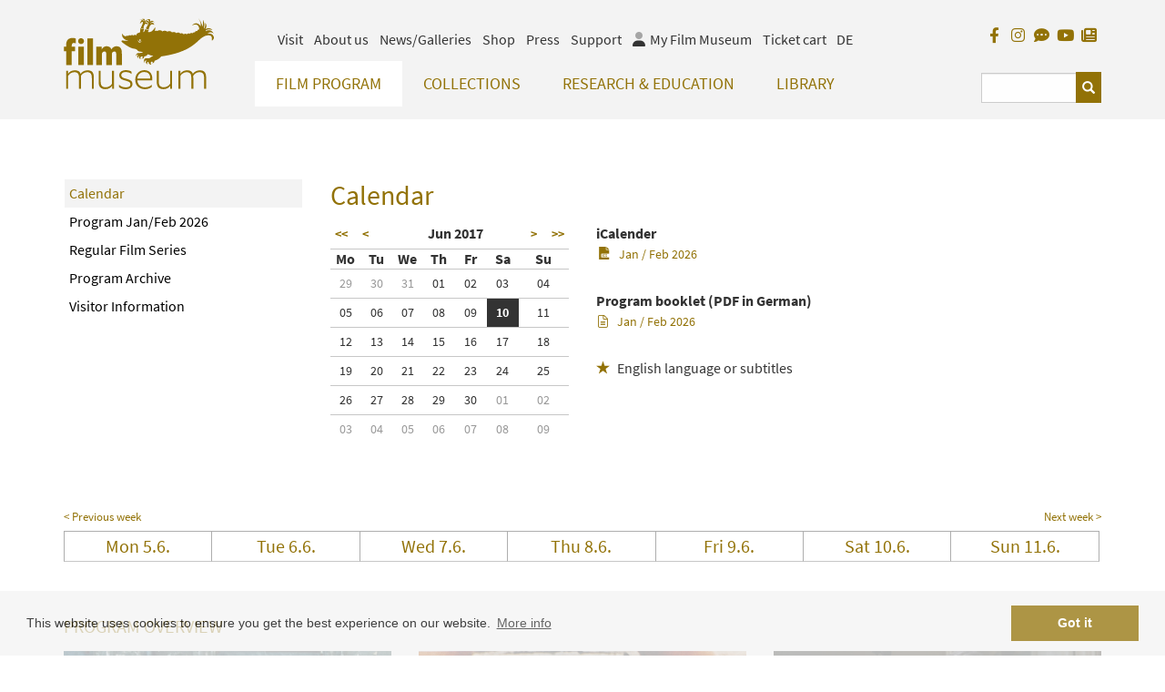

--- FILE ---
content_type: text/html;charset=UTF-8
request_url: https://www.filmmuseum.at/jart/prj3/filmmuseum/main.jart?rel=en&reserve-mode=active&content-id=1219068743267&seldate=2017-06-10&curdate=2017-06-10
body_size: 13988
content:
<!DOCTYPE html><html lang="en"><head><meta http-equiv="Content-Type" content="text/html; charset=UTF-8"><base href="https://www.filmmuseum.at/jart/prj3/filmmuseum/main.jart"><!-- Google tag (gtag.js) -->
<script async src="https://www.googletagmanager.com/gtag/js?id=G-6ZWRPBQEBM"></script>
<script>
  window.dataLayer = window.dataLayer || [];
  function gtag(){dataLayer.push(arguments);}
  gtag('js', new Date());

  gtag('config', 'G-6ZWRPBQEBM');
</script><meta name="viewport" content="width=device-width, initial-scale=1.0"><link href="main.css?v=144" rel="styleSheet" type="text/css"><title>Filmmuseum - Calendar</title><meta name="description" content=""><meta name="keywords" content=""><script type="text/javascript" src="indexes/main/packages/widget_html/widget_html.js"></script><meta property="og:title" content="Filmmuseum -  Calendar "><meta property="og:type" content="website"><meta content="summary" name="twitter:card"><meta content="Filmmuseum -  Calendar " name="twitter:title"><meta property="og:description" content="Current film program of the Austrian Film Museum"><meta content="Current film program of the Austrian Film Museum" name="twitter:description"><meta property="og:image" content="https://www.filmmuseum.at/jart/prj3/filmmuseum/resources/images/logo.png"><meta property="og:image:type" content="image/png"><meta content="https://www.filmmuseum.at/jart/prj3/filmmuseum/resources/images/logo.png" name="twitter:image"><script type="text/javascript" src="resources/jquery/jquery-1.10.2.min.js"></script><meta name="google-site-verification" content="UYX8oQndgwK6xDq51mFHl5WGzP2G7lsIRIUHA61IB60" /><link rel="apple-touch-icon" sizes="57x57" href="/jart/prj3/filmmuseum/resources/images/favicon2/apple-icon-57x57.png">
<link rel="apple-touch-icon" sizes="60x60" href="/jart/prj3/filmmuseum/resources/images/favicon2/apple-icon-60x60.png">
<link rel="apple-touch-icon" sizes="72x72" href="/jart/prj3/filmmuseum/resources/images/favicon2/apple-icon-72x72.png">
<link rel="apple-touch-icon" sizes="76x76" href="/jart/prj3/filmmuseum/resources/images/favicon2/apple-icon-76x76.png">
<link rel="apple-touch-icon" sizes="114x114" href="/jart/prj3/filmmuseum/resources/images/favicon2/apple-icon-114x114.png">
<link rel="apple-touch-icon" sizes="120x120" href="/jart/prj3/filmmuseum/resources/images/favicon2/apple-icon-120x120.png">
<link rel="apple-touch-icon" sizes="144x144" href="/jart/prj3/filmmuseum/resources/images/favicon2/apple-icon-144x144.png">
<link rel="apple-touch-icon" sizes="152x152" href="/jart/prj3/filmmuseum/resources/images/favicon2/apple-icon-152x152.png">
<link rel="apple-touch-icon" sizes="180x180" href="/jart/prj3/filmmuseum/resources/images/favicon2/apple-icon-180x180.png">
<link rel="icon" type="image/png" sizes="192x192"  href="/jart/prj3/filmmuseum/resources/images/favicon2/android-icon-192x192.png">
<link rel="icon" type="image/png" sizes="32x32" href="/jart/prj3/filmmuseum/resources/images/favicon2/favicon-32x32.png">
<link rel="icon" type="image/png" sizes="96x96" href="/jart/prj3/filmmuseum/resources/images/favicon2/favicon-96x96.png">
<link rel="icon" type="image/png" sizes="16x16" href="/jart/prj3/filmmuseum/resources/images/favicon2/favicon-16x16.png">
<link rel="manifest" href="/jart/prj3/filmmuseum/resources/images/favicon2/manifest.json">
<meta name="msapplication-TileColor" content="#ffffff">
<meta name="msapplication-TileImage" content="/jart/prj3/filmmuseum/resources/images/favicon2/ms-icon-144x144.png">
<meta name="theme-color" content="#ffffff">
<meta name="msvalidate.01" content="BFEBAE779FDBAF4BC1DD354861FBB140" /></head><body data-rel="en" data-reserve-mode="active" data-content-id="1219068743267" data-j-project="filmmuseum" data-j-index="main" class="no-blobedit en active no-js content-id-1219068743267 "><div class="main-wrapper"><header><div class="container" id="skiplinks-container"><div class="row"><div class="col-12"><nav aria-label="Seitenbereiche"><ul id="skiplinks"><li><a class="sr-only sr-only-focusable" accesskey="1" href="#main"><span class="skiplink-text">Zum Inhalt<span class="sr-only" lang="en">Accesskey [1]</span></span></a></li><li><a class="sr-only sr-only-focusable" accesskey="2" href="#main-menu"><span class="skiplink-text">Zum Hauptmenü<span class="sr-only" lang="en">Accesskey [2]</span></span></a></li><li><a class="sr-only sr-only-focusable" accesskey="3" href="#meta-nav"><span class="skiplink-text">Zur Servicenavigation<span class="sr-only" lang="en">Accesskey [3]</span></span></a></li><li><a class="sr-only sr-only-focusable" accesskey="4" href="#search_box"><span class="skiplink-text">Zum Suche<span class="sr-only" lang="en">Accesskey [4]</span></span></a></li></ul></nav></div></div></div><div class="row" id="header"><div class="col-sm-12"><div class="container"><div class="row"><div class="col-sm-12 "><div class="row"><div class="col-sm-2 col-xs-4"><a class="logo" title="Filmmuseum Logo" href="/en"><div class="logo-sv"><svg version="1.1" id="logo" alt="Filmmuseum Logo" xmlns="http://www.w3.org/2000/svg " xmlns:xlink="http://www.w3.org/1999/xlink " x="0px"

y="0px" viewBox="0 0 1127.2 534.7" style="enable-background:new 0 0 1127.2 534.7;" xml:space="preserve">

<path class="st0" d="M29.2,163.2c-6.3,7.4-11,19.8-11,39.4v11.6H2.5v34.4h15.7v103.9h42.2V248.6h25.3v-34.4H60.4v-8

c0-6.6,0.8-11.3,3.6-14.9c2.5-3.3,7.4-5.2,12.9-5.2c3.9,0,8.3,0.8,12.1,3.3h1.1V153c-6.1-3.3-14.9-4.4-22.3-4.4

C48.8,148.6,37.2,154.4,29.2,163.2z"/>

<path class="st0" d="M130.1,194.4c12.4,0,22-8.3,22-21.8c0-15.6-12.1-22-22-22c-9.9,0-21.8,6.5-21.8,22

C108.4,186.3,118.6,194.4,130.1,194.4z"/>

<rect x="109.5" y="214.2" class="st0" width="41.9" height="138.3"/>

<path class="st0" d="M177.7,352.5V151.9h42.2v200.6H177.7z"/>

<path class="st0" d="M244.4,352.5V214.2h41.1v21.2c6.6-15.7,20.7-24.5,36.4-24.5c19,0,31.1,9.4,35.8,24.5

c7.7-15.2,21.8-24.5,38.8-24.5c21.8,0,33.9,11.6,37.7,29.5c1.9,8,2.2,16.8,2.2,30v82.1h-42.2v-75.8c0-7.2-0.3-14.1-1.4-17.4

c-2.2-6.1-5.8-8.5-12.1-8.5c-8.8,0-15.7,5.2-19.3,14.6c0.3,3,0.3,7.7,0.3,9.9v77.1h-42.2v-75.8c0-7.2-0.3-14.1-1.4-17.4

c-2.2-6.1-6.3-8.5-12.7-8.5c-8.8,0-15.4,5.8-19,15.7v86H244.4z"/>

<path class="st0" d="M18.2,530.9V395.3h14.9v23.1c8.8-14.6,26.4-26.4,51-26.4c24.2,0,38,10.2,42.4,27.3

c9.1-14.1,27.3-27.3,53.4-27.3c24.8,0,38.8,11.3,43.3,29.2c2.2,8,2.8,17.1,2.8,30.3v79.3h-14.9v-77.7c0-14.3-2.2-25.9-4.7-30.9

c-4.4-8.8-12.7-16-30.3-16c-20.4,0-39.4,12.9-46.8,28.1c0.6,3.9,0.6,12.1,0.6,17.4v79.1h-14.9v-77.7c0-14.3-1.9-25.6-4.4-30.6

c-4.4-9.1-12.9-16.3-30.6-16.3c-20.4,0-39.1,12.9-46.8,28.1v96.4H18.2z"/>

<path class="st0" d="M363.1,530.9v-21.8c-9.1,13.8-25.9,25.1-51.2,25.1c-25.9,0-41.9-11.3-46.6-29.2c-1.9-7.7-3-18.2-3-31.4v-78.2

h14.9v76.6c0,14.3,1.9,26.2,5,31.7c4.4,8.8,14.9,16.3,33.1,16.3c20.4,0,38.8-12.4,47.1-26.7v-97.8h14.9v135.6H363.1z"/>

<path class="st0" d="M414.7,500.6h1.1c10.7,12.9,31.1,19.8,48.8,19.8c28.4,0,35.8-11.3,35.8-24c0-11.8-6.6-17.9-28.9-24.5l-25.1-7.2

c-20.9-6.1-29.5-19-29.5-35.3c0-23.4,19.6-38.3,51.8-38.3c15.4,0,33.9,5.2,40.8,12.1v16.8h-1.1c-9.4-9.6-26.7-14.9-40.8-14.9

c-25.3,0-35.3,10.2-35.3,23.1c0,12.7,8,19.3,23.4,23.7l26.4,7.7c22,6.3,33.9,16.3,33.9,35.3c0,21.2-14.9,39.7-52.1,39.7

c-17.9,0-38.8-6.1-49.3-16.3V500.6z"/>

<path class="st0" d="M609.4,534.4c-44.6,0-72.5-28.9-72.5-70.8c0-46.8,33.9-72.5,67.8-72.5c38,0,59.8,23.7,60.1,63.1

c0,4.1,0,8.8-0.8,13.8H552.7c1.4,29.2,22,52.3,57.9,52.3c17.4,0,36.4-5.8,49.3-18.5h1.1v15.7C650.2,527.8,628.2,534.4,609.4,534.4z

M649.4,451.8c0-27.6-14.1-46.8-46.6-46.8c-20.7,0-47.7,14.9-50.1,49.6h96.7V451.8z"/>

<path class="st0" d="M799.3,530.9v-21.8c-9.1,13.8-25.9,25.1-51.2,25.1c-25.9,0-41.9-11.3-46.6-29.2c-1.9-7.7-3-18.2-3-31.4v-78.2

h14.9v76.6c0,14.3,1.9,26.2,5,31.7c4.4,8.8,14.9,16.3,33.1,16.3c20.4,0,38.8-12.4,47.1-26.7v-97.8h14.9v135.6H799.3z"/>

<path class="st0" d="M861,530.9V395.3h14.9v23.1c8.8-14.6,26.4-26.4,51-26.4c24.2,0,38,10.2,42.4,27.3c9.1-14.1,27.3-27.3,53.4-27.3

c24.8,0,38.8,11.3,43.3,29.2c2.2,8,2.8,17.1,2.8,30.3v79.3h-14.9v-77.7c0-14.3-2.2-25.9-4.7-30.9c-4.4-8.8-12.7-16-30.3-16

c-20.4,0-39.4,12.9-46.8,28.1c0.6,3.9,0.6,12.1,0.6,17.4v79.1h-14.9v-77.7c0-14.3-1.9-25.6-4.4-30.6c-4.4-9.1-12.9-16.3-30.6-16.3

c-20.4,0-39.1,12.9-46.8,28.1v96.4H861z"/>

<g>

<g>

<path class="zoephius" d="M595.3,10.4c8.3,6,4.3,15.4,4.3,15.4s0.7-11.6-10-11.9c-10.7-0.3-18.9,30.4-18.9,30.4s15.4-19.1,21.8-17.5

c8.8,6.9-13.2,41.6-13.3,44.5c2.8,10.3,20,8.1,22.9,5.4c0,0-2.7-3-2.8-8c-0.2-9.5,9.4-24.5,13.4-25.9c12.7-5.3,15.4,7.8,15.4,7.8

s3.3-10.8-1.6-16c-9.3-8-14.5-0.3-14.5-0.3s-2-14.5,22.1-19.1c2.8-0.5-15.9-1.3-21.1,2.3c-6.1,4.1-8.4,8.7-8.8,9.7

c0.8-2,7.1-17.4-0.1-21.8c-7.7-4.7-40.3,9.2-40.3,9.2S587.5,5.5,595.3,10.4z"/>

<path class="zoephius" d="M636.2,14c7.3,5.9,1.5,17.7,1.5,17.7s0.7-9.1-7.1-11.2c-12-2.9-14.8,7.8-14.8,7.8s10-2.7,14.2,2.7

c4.2,5.4,4.1,11.8,3.1,16.7c-0.9,4.9-15.9,25.7-15.6,27.1c6.4,16,22.7,8.4,22.7,8.4s-2.9,0,0.4-10c1-2.4,9.2-24.7,18.5-27.3

c9.4-2.6,20.8,4.2,20.8,4.2s-4-14.6-12.8-16.1c-8.6-1.5-17.1,7.2-17.1,7.2s-1-7.1,13.9-12.4c9.6-3.4,15.5,1.6,18,4.4

c-3.5-4.6-13.4-16.1-22.2-13.7c-8,2.2-11.3,8.5-12.5,11.7c1.4-4.8,4.5-17.4-0.5-22.9c-6.3-6.9-31.6,5.8-31.6,5.8

S629.8,8.3,636.2,14z"/>

</g>

<path class="zoephius" d="M1126,139.2c-7.1-21.4-26.2-25.7-46.9-23.9c1.5-3.9,26.7-19.1,46.5,1.6c-11.8-27.6-34.2-28.2-48-24.6

c-8.3,2.2-12.4,6-12.4,6s-0.7-12.6,21.5-13.7c22.2-1.1,29.8,6.3,29.8,6.3s-5-15.1-28.1-15.4c-14.5-0.2-22.7,4.8-26.8,8.6

c3.2-4.2,7.8-11.5,9.4-20.6c2.6-21.1-10.2-27-10.2-27s2.7,13.1,0.1,25.2c-1.8,8.3-9.2,19.4-9.2,19.4s4.2-26.2,3.4-35.1

c-1.2-17.6-9.7-33.4-9.7-33.4s0.1,21.2,0,28c-0.1,6.8-2.8,24-2.8,24s-5.2-17.5-11.5-31.6C1025.1,18.8,1011,0,1011,0

s14.4,24,17,38.7c1.1,10.6,1.3,15.7,0.7,23.7c-6.3-11.4-16.9-22.5-30.8-23.8c-25.2-2.2-35.1,17.9-35.1,17.9s12.1-12.6,35.1-7.4

c12.6,2.9,16.6,14.9,18.9,28.2c0.5,3.1,0.3,7.3,0.3,7.3l0,0c-6.7-0.3-16.3,4.7-13,12.8c-0.2-0.2-0.5-0.3-0.7-0.5

c-5.6-3.3-20.4,2.2-17,9.8c-4.8-3-17.7,0.2-17.5,7.1c-4.3-4.6-21.6-4-22,4.8l0,0c-0.1-0.2-0.1-0.3-0.2-0.5c-2.6-6.4-20.7-2.5-23,3

c-0.1,0.3-0.1,0.5-0.1,0.8c-4.1-5.9-15.5-8.2-22.8-0.1l0,0c-4-6.2-16.2-12.9-26.1-5.1c0-0.1,0-0.2,0-0.3c-0.7-7.8-23.8-12.2-29.2-3

c0-0.1,0-0.1,0-0.2c-0.6-7.1-22.9-12.5-32.5-6.4c-9.9-12.5-27.8-12.4-34.2-4.8l-0.4-0.1l-0.2,0c-10.1-9.7-30.6-9.6-37.6-2.3

c-9.2-11.7-30-11-37.4-3.5c-2.2-0.8-5-1.7-7.6-1.8c-4.7-0.1-5.8,2.4-12.8-1.1c5.5-11.9,6.1-19.8,3.9-23.1

c-1.5-2.2-9.9,15.9-24.6,27c-14.7,11.1-31.6,7.9-30,5.4c4.7-7.7,8.1-16,6.2-15.3c-8.7,3.4-24.1-0.8-23-9.6c0,0-12.2,25.2-13.6,26

c-2.1,1.2-3,0.6-3.7-0.1c-3-3.2,7.2-19.4,3.9-24c-19.9,8.8-24.7-7.1-25.5-5c-0.8,2.1-3,30.9-4.8,32.6c-2.6,2.5-17,3.9-22.2,9.8

c-5.2,5.9-3.3,13-3.3,13l0,0.2l0,0c-0.1-0.2-0.1-0.4-0.3-0.6c-4.2-6.7-19.3-6-21,2.5c0,0.1,0,0.2,0,0.4l-0.2,0

c-2.6-8-17.3-8.3-20.3-1.3c-4.8-6.2-18.2-2.9-19.3,2.7c0,0.1,0,0.2,0,0.3l-0.5,0c-4.6-3.4-11.1-4-16.8,1.7c-1,0.1-8.8,0.5-16.4-4.5

c-4-2.7-12.6-16.4-12.6-16.4c-0.5,0-2.9,17.7,4.4,28.8c15.1,22.9,43.7,27.1,43.9,27.8c0,0-34.4-1.9-40.2-3.6

c-9.7-2.8-13.3,1.9-13.1,7.1c0.2,3.8,9.5,9.5,20.5,17.9c23,17.5,53.5,33.8,68.4,35.5c35.8,4.3,28,18.2,41.8,21.5

c9.1,2.2,20.6,4.3,30.3,3c0.2,0,0.4,0,0.6,0c-1.7,2.6-4.6,5.4-9.2,6.6c-14.9,3.8-21.1,1.7-28.8,3.3c-16.3,3.2-16.2,25.2-16.2,25.2

s4.4-18.3,20.5-14c-16.8,7.6-10.3,17.5-4.2,30.7c0,0-6.2-13.5,10.8-21.7c0,0-6.5,10-1.1,17.8c6,8.7,11.2,7.3,11.2,7.3

s-9-14.6,6.3-20.4c2.1-0.7,8-0.9,8.5,5.5c0.5,7.2-9.4,9.1-9.4,9.1s8,4,15.4-0.3c4-2.4,4.2-8,3.5-12.7c8.3-3.5,8.5-3.5,13.7-5.1

c9.6-2.9,12.6-9.5,15.6-13.2c17.8,8.8,24.3,10.3,39.7,10.8c0.1,0,0.2,0,0.3,0c-6.6,4.5-15.8,10.7-21.8,14.9

c-12.2,8.5-24.6,3-34,4.7c-25.8,9.1-8.2,35-8.2,35s-4.3-22.6,15.7-17.8c0.2,0,0.4,0.1,0.5,0.1c-3.3,2.1-7.7,6-7.9,12.2

c-0.4,11.9,19.5,22.3,14.9,19.2c-6.3-4.4-9.6-21.4,5.9-22c-1.7,21.9,21.7,21.8,21.7,21.8s-8.9-8.1-4.3-17.6c2.7-5.7,6.7-5.9,9-5.7

c9,1.8,3.4,12.5,1.2,14.1c0,0,16.9-3.8,17-19.1c14.5-7.7,26.2-11.1,38.6-21.4c6-4.9,9-9.4,11.3-12.5

c228.9-32,267.7-118.8,311.2-144.3c16.6-9.7,33.3-18.7,58-12.3c17.4,4.5,10.1,38.9,10.2,38.9c0.4,0,0.8-0.2,1.1-0.7

C1126.3,161,1129.3,148.2,1126,139.2z M573,158.9c3.4,0.1,6,2.9,5.9,6.3c-0.1,3.4-2.9,6-6.3,5.9c-3.4-0.1-6-2.9-5.9-6.3

C566.8,161.4,569.6,158.8,573,158.9z M566,182.4c-11.1-4.1-7.1-22.3-7.1-22.3s0.9,14.8,9.5,16.7c8.7,1.9,17.9-6,17.9-6

S577.9,186.7,566,182.4z"/>

</g>

</svg></div></a></div><div class="mobile-helper-navigation"><div class="col-md-10 col-sm-12 col-xs-12 d-flex flex-column"><div class="row order-2"><div class="col-md-10 col-sm-9 col-xs-12"><nav id="main-menu" aria-label="Hauptnavigation"><div class="main-nav"><div id="DBC-00100100199"><!--
RT GEN FOR Auto Content/top navigation.xml
--><div class="navbar navbar-inverse"><div class="navbar-header"><button type="button" class="navbar-toggle" data-toggle="collapse" data-target=".navbar-collapse"><span class="icon-bar"></span><span class="icon-bar"></span><span class="icon-bar"></span><span class="sr-only">Navbar Toggle</span></button></div><div class="collapse navbar-collapse"><ul class="nav navbar-nav"><li class="dropdown active"><a class="dropdown-toggle" href="/en/film_program" data-toggle="dropdown">Film Program<span class="visible-xs caret navbar-toggle sub-arrow"></span></a><ul class="dropdown-menu"><li class="active"><a href="/en/film_program/calendar">Calendar</a></li><li><a href="/en/film_program/jan_feb_2026">Program Jan/Feb 2026</a></li><li><a href="/en/research__education/education/regular_film_series">Regular Film Series</a></li><li><a href="/en/film_program/program_archive">Program Archive</a></li><li><a href="/en/film_program/visitor_information">Visitor Information</a></li></ul></li><li class="dropdown"><a class="dropdown-toggle" href="/en/collections" data-toggle="dropdown">Collections<span class="visible-xs caret navbar-toggle sub-arrow"></span></a><ul class="dropdown-menu"><li><a href="/en/collections/film_collection">Film Collection</a></li><li><a href="/en/collections/film_online">Film ONLINE</a></li><li><a href="/en/collections/film_related_collection">Film-Related Collection</a></li><li><a href="/en/collections/collections_online">Collections ONLINE</a></li><li><a href="/en/collections/filmmuseum_lab">Filmmuseum LAB</a></li></ul></li><li class="dropdown"><a class="dropdown-toggle" href="/en/_research__education" data-toggle="dropdown">Research & Education<span class="visible-xs caret navbar-toggle sub-arrow"></span></a><ul class="dropdown-menu"><li><a href="/en/research__education/research">Research</a></li><li><a href="/en/research__education/education">Education</a></li><li><a href="/en/research__education/on_location">On Location</a></li></ul></li><li class="dropdown"><a class="dropdown-toggle" href="/en/collections/library" data-toggle="dropdown">Library<span class="visible-xs caret navbar-toggle sub-arrow"></span></a><ul class="dropdown-menu"><li><a href="/en/library">Library</a></li><li><a href="/en/library/online_search">Online Search</a></li><li><a href="/en/library/amos_vogel_library">Amos Vogel Library</a></li><li><a href="/en/library/periodicals_collection">Periodicals Collection</a></li><li><a href="/en/publications">Publications</a></li><li><a href="/en/library/reading_recommendations">Reading Recommendations</a></li><li><a href="/en/library/reading_room_guests">Reading Room Guests</a></li></ul></li><div class="visible-xs"><div class="metanav nav"><li class="dropdown metanav-item"><a class="dropdown-toggle" href="/en/tickets__reservation" data-toggle="dropdown">Visit<span class="visible-xs caret navbar-toggle sub-arrow"></span></a><ul class="dropdown-menu"><li><a href="/en/visit/location_opening">Location / Opening Hours</a></li><li><a href="/en/visit/tickets_membership">Tickets / Membership</a></li><li><a href="/en/faq">Online Ticketing FAQ</a></li><li><a href="/en/visit/barrier_free_visit">Barrier-free Visit</a></li><li><a href="/en/visit/filmbar">Filmbar</a></li></ul></li><li class="dropdown metanav-item"><a class="dropdown-toggle" href="/en/about_us" data-toggle="dropdown">About us<span class="visible-xs caret navbar-toggle sub-arrow"></span></a><ul class="dropdown-menu"><li><a href="/en/about/association">Association</a></li><li><a href="/en/about_us/mission_statement">Mission Statement</a></li><li><a href="/en/about_us/guiding_principles">Guiding Principles</a></li><li><a href="/en/about_us/staff">Staff</a></li><li><a href="/en/about_us/the_invisible_cinema">The Invisible Cinema</a></li><li><a href="/en/about_us/sustainability">Sustainability</a></li><li><a href="/en/about_us/annual_report">Annual Report</a></li><li><a href="/en/about_us/history">History</a></li><li><a href="/en/about_us/zyphius">Zyphius</a></li></ul></li><li class="dropdown metanav-item"><a class="dropdown-toggle" href="/en/galleries" data-toggle="dropdown">News/Galleries<span class="visible-xs caret navbar-toggle sub-arrow"></span></a><ul class="dropdown-menu"><li><a href="/en/galleries/our_guests">Photos of Our Guests</a></li><li><a href="/en/galleries/guest_book">Guest Book</a></li><li><a href="/en/newsgalleries/trailer">Trailer</a></li><li><a href="/en/newsgalleries/jobs">Jobs</a></li></ul></li><li><a href="/en/shop">Shop</a></li><li><a href="/en/press">Press</a></li><li class="dropdown metanav-item"><a class="dropdown-toggle" href="/en/partners" data-toggle="dropdown">Support<span class="visible-xs caret navbar-toggle sub-arrow"></span></a><ul class="dropdown-menu"><li><a href="/en/support/support_us">Support us</a></li><li><a href="/en/support/our_partners">Our Partners</a></li></ul></li><li class="hidden-xs release-switch"><a href="/kinoprogramm/spielplan" aria-label="deutsch">DE</a></li></div></div></ul></div></div><!--
/RT GEN FOR Auto Content/top navigation.xml
--></div></div></nav></div><div class="col-md-2 col-sm-3 col-xs-12"><div id="search_box"><form action="#" method="GET"><fieldset><legend></legend><input type="hidden" value="en" name="rel"><input type="hidden" name="reserve-mode" value="active"><input type="hidden" name="content-id" value="1219068743813"><input value="yes" name="q-s-mode" type="hidden"><input type="hidden" name="block-size" value="3"><div class="input-group"><input name="search" id="search" type="text" placeholder="" class="form-control" aria-label="Suchbegriff eingeben"><span class="input-group-btn"><button type="submit" class="btn btn-default glyphicon glyphicon-search"><span class="sr-only">Suchen</span></button></span></div></fieldset></form></div></div></div><div class="row order-1"><div class="col-md-10 col-sm-9 hidden-xs"><div id="meta-nav"><!--Meta NAV--><nav aria-label="Metanavigation"><ul class="nav navbar-nav"><li class="dropdown"><a class="dropdown-toggle" href="/en/tickets__reservation" data-toggle="dropdown">Visit</a><ul class="dropdown-menu"><li><a href="/en/visit/location_opening">Location / Opening Hours</a></li><li><a href="/en/visit/tickets_membership">Tickets / Membership</a></li><li><a href="/en/faq">Online Ticketing FAQ</a></li><li><a href="/en/visit/barrier_free_visit">Barrier-free Visit</a></li><li><a href="/en/visit/filmbar">Filmbar</a></li></ul></li><li class="dropdown"><a class="dropdown-toggle" href="/en/about_us" data-toggle="dropdown">About us</a><ul class="dropdown-menu"><li><a href="/en/about/association">Association</a></li><li><a href="/en/about_us/mission_statement">Mission Statement</a></li><li><a href="/en/about_us/guiding_principles">Guiding Principles</a></li><li><a href="/en/about_us/staff">Staff</a></li><li><a href="/en/about_us/the_invisible_cinema">The Invisible Cinema</a></li><li><a href="/en/about_us/sustainability">Sustainability</a></li><li><a href="/en/about_us/annual_report">Annual Report</a></li><li><a href="/en/about_us/history">History</a></li><li><a href="/en/about_us/zyphius">Zyphius</a></li></ul></li><li class="dropdown"><a class="dropdown-toggle" href="/en/galleries" data-toggle="dropdown">News/Galleries</a><ul class="dropdown-menu"><li><a href="/en/galleries/our_guests">Photos of Our Guests</a></li><li><a href="/en/galleries/guest_book">Guest Book</a></li><li><a href="/en/newsgalleries/trailer">Trailer</a></li><li><a href="/en/newsgalleries/jobs">Jobs</a></li></ul></li><li><a href="/en/shop">Shop</a></li><li><a href="/en/press">Press</a></li><li class="dropdown"><a class="dropdown-toggle" href="/en/partners" data-toggle="dropdown">Support</a><ul class="dropdown-menu"><li><a href="/en/support/support_us">Support us</a></li><li><a href="/en/support/our_partners">Our Partners</a></li></ul></li><li class="nav-meinfilmmuseum"><a href="/jart/prj3/filmmuseum/main.jart?rel=en&amp;reserve-mode=active&amp;content-id=1632102629383"><span class="icon fad fa-user"></span><span class="icon-label-for">My Film Museum</span></a></li><li class="nav-ticketkorb"><a href="/jart/prj3/filmmuseum/main.jart?rel=en&amp;reserve-mode=active&amp;content-id=1219068743274">Ticket cart</a></li><li class="release-switch"><a href="/kinoprogramm/spielplan" aria-label="deutsch">DE</a></li></ul></nav></div></div><div class="col-md-2 col-sm-3"><div class="facebook-logo right"><li class="visible-xs mobil release-switch"><a href="/kinoprogramm/spielplan" aria-label="deutsch">DE</a></li><a href="https://www.facebook.com/austrianfilmmuseum/?fref=ts" target="_blank" class="so-link fb-link" title="Facebook"><span class="fab fa-facebook-f" aria-hidden="true"></span></a><a href="https://www.instagram.com/austrianfilmmuseum/" target="_blank" class="so-link i-link" title="Instagram"><span class="fab fa-instagram" aria-hidden="true"></span></a><a href="http://blog.filmmuseum.at/" target="_blank" class="so-link blog-link" title="Blog"><span class="fas fa-comment-dots" aria-hidden="true"></span></a><a href="https://www.youtube.com/channel/UCUnttqlKUBk3sflE6XNTr-w" target="_blank" class="so-link tw-link" title="YouTube"><span class="fab fa-youtube" aria-hidden="true"></span></a><a href="https://www.filmmuseum.at/en/newsgalleries/newsletter/subscribe_newsletter" target="_blank" class="so-link newsletter-link" title="Newsletter"><span class="fas fa-newspaper" aria-hidden="true"></span></a></div></div></div></div></div></div></div></div></div></div></div></header><main><div class="row" id="main"><div class="col-sm-12"><div class="header-box"><div class="container"></div></div><div class=" page-wrapper"><main class="basecontent"><div class="container"><div class="row"><div class="col-lg-9 col-lg-push-3" id="maincontent" tabindex="-1"><div class="row   hidden-xs hidden-sm invisible-mobile visible-xs visible-sm invisible-desktop"><div class="col-md-12  contentblock  " style=""><div class=" content"><div class="text-content"><strong class="avtext"><span class="avtext">The Film Museum is closed on January 12 and 13, 2026.</span></strong></div></div></div></div></div><div class="col-lg-3 col-lg-pull-9 hidden-xs hidden-sm hidden-md"><nav id="sub-nav" class="hidden-xs standard-sub-nav"><div id="sub-menu"><nav class="navbar" aria-label="Subnavigation"><div class="hidden-sx"><ul class="navx"><li class="active open"><div class="arrow-down"></div><ul class="second-level"><li class="active"><a href="/en/film_program/calendar">Calendar</a></li><li><a href="/en/film_program/jan_feb_2026">Program Jan/Feb 2026</a></li><li><a href="/en/research__education/education/regular_film_series">Regular Film Series</a></li><li><a href="/en/film_program/program_archive">Program Archive</a></li><li><a href="/en/film_program/visitor_information">Visitor Information</a></li></ul></li></ul></div></nav></div></nav></div><div class="col-xs-12"><div class="full-width"><div class="row    "><div class="col-md-12  contentblock  " style=""><div class=" content"><div xmlns:jf="jart-functions" id="kalender"><div class="row"><div class="col-12 col-lg-3"></div><div class="col-12 col-lg-9"><h1>Calendar</h1></div></div><div class="row"><div class="col-sm-12 col-lg-3"></div><div class="col-xs-12 col-sm-6 col-md-4 col-lg-3"><div class="picker"><div style="padding: 0px; margin-bottom: 15px;" class="kalender_picker"><table cellpadding="3" cellspacing="0" border="0" style="border-collapse: collapse;"><tr class="monats-filter"><td colspan="2"><a href="/jart/prj3/filmmuseum/main.jart?rel=en&amp;reserve-mode=active&amp;content-id=1219068743267&amp;seldate=2016-06-01&amp;curdate=2016-06-01&amp;passval=&amp;tloc=en">&lt;&lt;</a>&nbsp;&nbsp;<a href="/jart/prj3/filmmuseum/main.jart?rel=en&amp;reserve-mode=active&amp;content-id=1219068743267&amp;seldate=2017-05-01&amp;curdate=2017-05-01&amp;passval=&amp;tloc=en"><b>&lt;</b></a></td><td colspan="4" style="text-align:center;"><span style="white-space:nowrap;"> Jun 2017</span></td><td style="text-align: right;"><a href="/jart/prj3/filmmuseum/main.jart?rel=en&amp;reserve-mode=active&amp;content-id=1219068743267&amp;seldate=2017-07-01&amp;curdate=2017-07-01&amp;passval=&amp;tloc=en"><b>&gt;</b></a>&nbsp;&nbsp;<a href="/jart/prj3/filmmuseum/main.jart?rel=en&amp;reserve-mode=active&amp;content-id=1219068743267&amp;seldate=2018-06-01&amp;curdate=2018-06-01&amp;passval=&amp;tloc=en">&gt;&gt;</a></td></tr><tr style=""><td width="22" align="center" class="cc" style="font-weight:bold">Mo</td><td width="22" align="center" class="cc" style="font-weight:bold">Tu</td><td width="22" align="center" class="cc" style="font-weight:bold">We</td><td width="22" align="center" class="cc" style="font-weight:bold">Th</td><td width="22" align="center" class="cc" style="font-weight:bold">Fr</td><td width="22" align="center" class="cc" style="font-weight:bold">Sa</td><td width="22" align="center" class="cc" style="font-weight:bold">Su</td></tr><tr><td align="center" class="cc" style=""><a href="/jart/prj3/filmmuseum/main.jart?rel=en&amp;reserve-mode=active&amp;content-id=1219068743267&amp;seldate=2017-05-29&amp;curdate=2017-05-29#2017-05-29" style="color: #999999; text-decoration:  none;font-size: 9px; display: block;">29</a></td><td align="center" class="cc" style=""><a href="/jart/prj3/filmmuseum/main.jart?rel=en&amp;reserve-mode=active&amp;content-id=1219068743267&amp;seldate=2017-05-30&amp;curdate=2017-05-30#2017-05-30" style="color: #999999; text-decoration:  none;font-size: 9px; display: block;">30</a></td><td align="center" class="cc" style=""><a href="/jart/prj3/filmmuseum/main.jart?rel=en&amp;reserve-mode=active&amp;content-id=1219068743267&amp;seldate=2017-05-31&amp;curdate=2017-05-31#2017-05-31" style="color: #999999; text-decoration:  none;font-size: 9px; display: block;">31</a></td><td align="center" class="cc" style=""><a href="/jart/prj3/filmmuseum/main.jart?rel=en&amp;reserve-mode=active&amp;content-id=1219068743267&amp;seldate=2017-06-01&amp;curdate=2017-06-01#2017-06-01" style="color: #999999; text-decoration:  none;font-size: 9px; display: block;color: #333333;">01</a></td><td align="center" class="cc" style=""><a href="/jart/prj3/filmmuseum/main.jart?rel=en&amp;reserve-mode=active&amp;content-id=1219068743267&amp;seldate=2017-06-02&amp;curdate=2017-06-02#2017-06-02" style="color: #999999; text-decoration:  none;font-size: 9px; display: block;color: #333333;">02</a></td><td align="center" class="cc" style=""><a href="/jart/prj3/filmmuseum/main.jart?rel=en&amp;reserve-mode=active&amp;content-id=1219068743267&amp;seldate=2017-06-03&amp;curdate=2017-06-03#2017-06-03" style="color: #999999; text-decoration:  none;font-size: 9px; display: block;color: #333333;">03</a></td><td align="center" class="cc" style=""><a href="/jart/prj3/filmmuseum/main.jart?rel=en&amp;reserve-mode=active&amp;content-id=1219068743267&amp;seldate=2017-06-04&amp;curdate=2017-06-04#2017-06-04" style="color: #999999; text-decoration:  none;font-size: 9px; display: block;color: #333333;">04</a></td></tr><tr><td align="center" class="cc" style="background-color: #ffffff;"><a href="/jart/prj3/filmmuseum/main.jart?rel=en&amp;reserve-mode=active&amp;content-id=1219068743267&amp;seldate=2017-06-05&amp;curdate=2017-06-05#2017-06-05" style="color: #999999; text-decoration:  none;font-size: 9px; display: block;color: #333333;">05</a></td><td align="center" class="cc" style="background-color: #ffffff;"><a href="/jart/prj3/filmmuseum/main.jart?rel=en&amp;reserve-mode=active&amp;content-id=1219068743267&amp;seldate=2017-06-06&amp;curdate=2017-06-06#2017-06-06" style="color: #999999; text-decoration:  none;font-size: 9px; display: block;color: #333333;">06</a></td><td align="center" class="cc" style="background-color: #ffffff;"><a href="/jart/prj3/filmmuseum/main.jart?rel=en&amp;reserve-mode=active&amp;content-id=1219068743267&amp;seldate=2017-06-07&amp;curdate=2017-06-07#2017-06-07" style="color: #999999; text-decoration:  none;font-size: 9px; display: block;color: #333333;">07</a></td><td align="center" class="cc" style="background-color: #ffffff;"><a href="/jart/prj3/filmmuseum/main.jart?rel=en&amp;reserve-mode=active&amp;content-id=1219068743267&amp;seldate=2017-06-08&amp;curdate=2017-06-08#2017-06-08" style="color: #999999; text-decoration:  none;font-size: 9px; display: block;color: #333333;">08</a></td><td align="center" class="cc" style="background-color: #ffffff;"><a href="/jart/prj3/filmmuseum/main.jart?rel=en&amp;reserve-mode=active&amp;content-id=1219068743267&amp;seldate=2017-06-09&amp;curdate=2017-06-09#2017-06-09" style="color: #999999; text-decoration:  none;font-size: 9px; display: block;color: #333333;">09</a></td><td align="center" class="cc" style="background-color: #ffffff;background-color:#333; "><a href="/jart/prj3/filmmuseum/main.jart?rel=en&amp;reserve-mode=active&amp;content-id=1219068743267&amp;seldate=2017-06-10&amp;curdate=2017-06-10#2017-06-10" style="color: #999999; text-decoration:  none;color: #FFFFFF; font-weight: bold; text-decoration:  none;font-size: 9px; display: block;color: #333333;color: white;">10</a></td><td align="center" class="cc" style="background-color: #ffffff;"><a href="/jart/prj3/filmmuseum/main.jart?rel=en&amp;reserve-mode=active&amp;content-id=1219068743267&amp;seldate=2017-06-11&amp;curdate=2017-06-11#2017-06-11" style="color: #999999; text-decoration:  none;font-size: 9px; display: block;color: #333333;">11</a></td></tr><tr><td align="center" class="cc" style=""><a href="/jart/prj3/filmmuseum/main.jart?rel=en&amp;reserve-mode=active&amp;content-id=1219068743267&amp;seldate=2017-06-12&amp;curdate=2017-06-12#2017-06-12" style="color: #999999; text-decoration:  none;font-size: 9px; display: block;color: #333333;">12</a></td><td align="center" class="cc" style=""><a href="/jart/prj3/filmmuseum/main.jart?rel=en&amp;reserve-mode=active&amp;content-id=1219068743267&amp;seldate=2017-06-13&amp;curdate=2017-06-13#2017-06-13" style="color: #999999; text-decoration:  none;font-size: 9px; display: block;color: #333333;">13</a></td><td align="center" class="cc" style=""><a href="/jart/prj3/filmmuseum/main.jart?rel=en&amp;reserve-mode=active&amp;content-id=1219068743267&amp;seldate=2017-06-14&amp;curdate=2017-06-14#2017-06-14" style="color: #999999; text-decoration:  none;font-size: 9px; display: block;color: #333333;">14</a></td><td align="center" class="cc" style=""><a href="/jart/prj3/filmmuseum/main.jart?rel=en&amp;reserve-mode=active&amp;content-id=1219068743267&amp;seldate=2017-06-15&amp;curdate=2017-06-15#2017-06-15" style="color: #999999; text-decoration:  none;font-size: 9px; display: block;color: #333333;">15</a></td><td align="center" class="cc" style=""><a href="/jart/prj3/filmmuseum/main.jart?rel=en&amp;reserve-mode=active&amp;content-id=1219068743267&amp;seldate=2017-06-16&amp;curdate=2017-06-16#2017-06-16" style="color: #999999; text-decoration:  none;font-size: 9px; display: block;color: #333333;">16</a></td><td align="center" class="cc" style=""><a href="/jart/prj3/filmmuseum/main.jart?rel=en&amp;reserve-mode=active&amp;content-id=1219068743267&amp;seldate=2017-06-17&amp;curdate=2017-06-17#2017-06-17" style="color: #999999; text-decoration:  none;font-size: 9px; display: block;color: #333333;">17</a></td><td align="center" class="cc" style=""><a href="/jart/prj3/filmmuseum/main.jart?rel=en&amp;reserve-mode=active&amp;content-id=1219068743267&amp;seldate=2017-06-18&amp;curdate=2017-06-18#2017-06-18" style="color: #999999; text-decoration:  none;font-size: 9px; display: block;color: #333333;">18</a></td></tr><tr><td align="center" class="cc" style=""><a href="/jart/prj3/filmmuseum/main.jart?rel=en&amp;reserve-mode=active&amp;content-id=1219068743267&amp;seldate=2017-06-19&amp;curdate=2017-06-19#2017-06-19" style="color: #999999; text-decoration:  none;font-size: 9px; display: block;color: #333333;">19</a></td><td align="center" class="cc" style=""><a href="/jart/prj3/filmmuseum/main.jart?rel=en&amp;reserve-mode=active&amp;content-id=1219068743267&amp;seldate=2017-06-20&amp;curdate=2017-06-20#2017-06-20" style="color: #999999; text-decoration:  none;font-size: 9px; display: block;color: #333333;">20</a></td><td align="center" class="cc" style=""><a href="/jart/prj3/filmmuseum/main.jart?rel=en&amp;reserve-mode=active&amp;content-id=1219068743267&amp;seldate=2017-06-21&amp;curdate=2017-06-21#2017-06-21" style="color: #999999; text-decoration:  none;font-size: 9px; display: block;color: #333333;">21</a></td><td align="center" class="cc" style=""><a href="/jart/prj3/filmmuseum/main.jart?rel=en&amp;reserve-mode=active&amp;content-id=1219068743267&amp;seldate=2017-06-22&amp;curdate=2017-06-22#2017-06-22" style="color: #999999; text-decoration:  none;font-size: 9px; display: block;color: #333333;">22</a></td><td align="center" class="cc" style=""><a href="/jart/prj3/filmmuseum/main.jart?rel=en&amp;reserve-mode=active&amp;content-id=1219068743267&amp;seldate=2017-06-23&amp;curdate=2017-06-23#2017-06-23" style="color: #999999; text-decoration:  none;font-size: 9px; display: block;color: #333333;">23</a></td><td align="center" class="cc" style=""><a href="/jart/prj3/filmmuseum/main.jart?rel=en&amp;reserve-mode=active&amp;content-id=1219068743267&amp;seldate=2017-06-24&amp;curdate=2017-06-24#2017-06-24" style="color: #999999; text-decoration:  none;font-size: 9px; display: block;color: #333333;">24</a></td><td align="center" class="cc" style=""><a href="/jart/prj3/filmmuseum/main.jart?rel=en&amp;reserve-mode=active&amp;content-id=1219068743267&amp;seldate=2017-06-25&amp;curdate=2017-06-25#2017-06-25" style="color: #999999; text-decoration:  none;font-size: 9px; display: block;color: #333333;">25</a></td></tr><tr><td align="center" class="cc" style=""><a href="/jart/prj3/filmmuseum/main.jart?rel=en&amp;reserve-mode=active&amp;content-id=1219068743267&amp;seldate=2017-06-26&amp;curdate=2017-06-26#2017-06-26" style="color: #999999; text-decoration:  none;font-size: 9px; display: block;color: #333333;">26</a></td><td align="center" class="cc" style=""><a href="/jart/prj3/filmmuseum/main.jart?rel=en&amp;reserve-mode=active&amp;content-id=1219068743267&amp;seldate=2017-06-27&amp;curdate=2017-06-27#2017-06-27" style="color: #999999; text-decoration:  none;font-size: 9px; display: block;color: #333333;">27</a></td><td align="center" class="cc" style=""><a href="/jart/prj3/filmmuseum/main.jart?rel=en&amp;reserve-mode=active&amp;content-id=1219068743267&amp;seldate=2017-06-28&amp;curdate=2017-06-28#2017-06-28" style="color: #999999; text-decoration:  none;font-size: 9px; display: block;color: #333333;">28</a></td><td align="center" class="cc" style=""><a href="/jart/prj3/filmmuseum/main.jart?rel=en&amp;reserve-mode=active&amp;content-id=1219068743267&amp;seldate=2017-06-29&amp;curdate=2017-06-29#2017-06-29" style="color: #999999; text-decoration:  none;font-size: 9px; display: block;color: #333333;">29</a></td><td align="center" class="cc" style=""><a href="/jart/prj3/filmmuseum/main.jart?rel=en&amp;reserve-mode=active&amp;content-id=1219068743267&amp;seldate=2017-06-30&amp;curdate=2017-06-30#2017-06-30" style="color: #999999; text-decoration:  none;font-size: 9px; display: block;color: #333333;">30</a></td><td align="center" class="cc" style=""><a href="/jart/prj3/filmmuseum/main.jart?rel=en&amp;reserve-mode=active&amp;content-id=1219068743267&amp;seldate=2017-07-01&amp;curdate=2017-07-01#2017-07-01" style="color: #999999; text-decoration:  none;font-size: 9px; display: block;">01</a></td><td align="center" class="cc" style=""><a href="/jart/prj3/filmmuseum/main.jart?rel=en&amp;reserve-mode=active&amp;content-id=1219068743267&amp;seldate=2017-07-02&amp;curdate=2017-07-02#2017-07-02" style="color: #999999; text-decoration:  none;font-size: 9px; display: block;">02</a></td></tr><tr><td align="center" class="cc" style=""><a href="/jart/prj3/filmmuseum/main.jart?rel=en&amp;reserve-mode=active&amp;content-id=1219068743267&amp;seldate=2017-07-03&amp;curdate=2017-07-03#2017-07-03" style="color: #999999; text-decoration:  none;font-size: 9px; display: block;">03</a></td><td align="center" class="cc" style=""><a href="/jart/prj3/filmmuseum/main.jart?rel=en&amp;reserve-mode=active&amp;content-id=1219068743267&amp;seldate=2017-07-04&amp;curdate=2017-07-04#2017-07-04" style="color: #999999; text-decoration:  none;font-size: 9px; display: block;">04</a></td><td align="center" class="cc" style=""><a href="/jart/prj3/filmmuseum/main.jart?rel=en&amp;reserve-mode=active&amp;content-id=1219068743267&amp;seldate=2017-07-05&amp;curdate=2017-07-05#2017-07-05" style="color: #999999; text-decoration:  none;font-size: 9px; display: block;">05</a></td><td align="center" class="cc" style=""><a href="/jart/prj3/filmmuseum/main.jart?rel=en&amp;reserve-mode=active&amp;content-id=1219068743267&amp;seldate=2017-07-06&amp;curdate=2017-07-06#2017-07-06" style="color: #999999; text-decoration:  none;font-size: 9px; display: block;">06</a></td><td align="center" class="cc" style=""><a href="/jart/prj3/filmmuseum/main.jart?rel=en&amp;reserve-mode=active&amp;content-id=1219068743267&amp;seldate=2017-07-07&amp;curdate=2017-07-07#2017-07-07" style="color: #999999; text-decoration:  none;font-size: 9px; display: block;">07</a></td><td align="center" class="cc" style=""><a href="/jart/prj3/filmmuseum/main.jart?rel=en&amp;reserve-mode=active&amp;content-id=1219068743267&amp;seldate=2017-07-08&amp;curdate=2017-07-08#2017-07-08" style="color: #999999; text-decoration:  none;font-size: 9px; display: block;">08</a></td><td align="center" class="cc" style=""><a href="/jart/prj3/filmmuseum/main.jart?rel=en&amp;reserve-mode=active&amp;content-id=1219068743267&amp;seldate=2017-07-09&amp;curdate=2017-07-09#2017-07-09" style="color: #999999; text-decoration:  none;font-size: 9px; display: block;">09</a></td></tr></table></div></div></div><div class="col-sm-6 col-md-4 col-lg-3"><div class="zwischenueberschrift">iCalender</div><div class="kalender_ical"><div><a href="/jart/prj3/filmmuseum/ical.jart?rel=en&amp;reserve-mode=active&amp;content-id=1219068743267&amp;get_iCal=1763175029508,1763175029510,1765552454152,1765552454156,1765552454285,1765552454160,1765552454164,1765552454176,1765552454182,1765552454192,1765552454398,1765552454200,1765552454293,1765552454206,1765552454218,1765552454406,1765552454227,1765552454235,1765954324720,1765552454241,1765552454249,1765552454400,1765552454261,1765552454301,1765552454310,1765552454312,1765552454410,1765552454412,1765552454269,1765552454154,1765552454320,1765552454358,1765552454363,1765552454158,1765552454162,1765552454367,1765552454210,1765552454371,1765552454375,1765552454328,1765552454414,1765552454416,1765552454231,1765552454377,1765552454332,1765552454379,1765552454383,1765552454166,1765552454220,1765552454184,1765552454178,1765552454277,1765552454385,1765552454387,1765552454418,1765552454420,1765552454389,1765552454336,1765552454391,1765552454237,1765552454393,1765552454196,1765552454202,1765552454402,1765552454338,1765552454346,1765552454297,1765552454253,1765552454422,1765552454424,1765552454354,1765552454273,1765552454361,1765552454245,1765552454316,1765552454265,1765552454395,1765552454381,1765552454404,1765552454365,1765552454324,1765552454289,1765552454369,1765552454426,1765552454428,1765552454281,1765552454180,1765552454373,1765552454172,1765552454356,1765552454214,1765552454305,1765552454342,1765552454257,1765552454188,1765552454204,1765552454430,1765552454432,1765552454350,1765552454239&amp;iCal_name=Jan_%2F_Feb_2026" class="btn btn-outline-primary ical_title"><i class="icon filetypes filetypes-ics" aria-hidden="true"></i>Jan / Feb 2026</a></div></div><div class="download"><div class="zwischenueberschrift">Program booklet (PDF in German)</div><div class="download-item"><a href="data/uploads/Programm/2026_0102_OEFM_Programmheft_2025-12-15_181275.pdf" target="_blank" class="btn btn-outline-primary "><i class="fal fa-file-alt"></i>Jan / Feb 2026</a></div></div><div class="lang-info"><span class="english-friendly">
       <svg class="icon-ef" version="1.1" id="Ebene_1" xmlns="http://www.w3.org/2000/svg" xmlns:xlink="http://www.w3.org/1999/xlink" x="0px" y="0px"
                                    	 viewBox="0 0 17.01 17.01" style="enable-background:new 0 0 17.01 17.01;" xml:space="preserve">
                                    <g>
                                    	<path d="M17.03,6.49l-5.26,3.82l2.02,6.21l-5.27-3.83l-5.28,3.83l2.02-6.21L0.02,6.49H6.5l2.02-6.17l2.01,6.17H17.03z"/>
                                    </g>
                                    </svg>

                                </span>English language or subtitles</div></div></div><div class="spielplan"><div class="row"><div class="col-sm-12"><div class="zusatz-text"></div><div class="controls"><div class="row"><div class="col-xs-6 col-sm-6 col-md-2"><div class="prev_back_links"><a href="/jart/prj3/filmmuseum/main.jart?rel=en&amp;reserve-mode=active&amp;content-id=1219068743267&amp;seldate=2017-05-29&amp;curdate=2017-05-29">&lt; Previous week</a></div></div><div class="col-xs-6 col-sm-6 visible-xs visible-sm"><div class="prev_back_links right"><a href="/jart/prj3/filmmuseum/main.jart?rel=en&amp;reserve-mode=active&amp;content-id=1219068743267&amp;seldate=2017-06-12&amp;curdate=2017-06-12">Next week &gt;</a></div></div><div class="col-xs-12 col-sm-12  col-md-8 text-center"></div><div class="col-xs-12 col-sm-2 hidden-xs hidden-sm"><div class="prev_back_links right"><a href="/jart/prj3/filmmuseum/main.jart?rel=en&amp;reserve-mode=active&amp;content-id=1219068743267&amp;seldate=2017-06-12&amp;curdate=2017-06-12">Next week &gt;</a></div></div></div></div><div class="tages-wrapper"><div class="col-tag"><div class="tag"><h2 class="datum" id="2017-06-05">Mon 5.6.</h2><div class="kalender-eintrag"></div></div></div><div class="col-tag"><div class="tag"><h2 class="datum" id="2017-06-06">Tue 6.6.</h2><div class="kalender-eintrag"></div></div></div><div class="col-tag"><div class="tag"><h2 class="datum" id="2017-06-07">Wed 7.6.</h2><div class="kalender-eintrag"></div></div></div><div class="col-tag"><div class="tag"><h2 class="datum" id="2017-06-08">Thu 8.6.</h2><div class="kalender-eintrag"></div></div></div><div class="col-tag"><div class="tag"><h2 class="datum" id="2017-06-09">Fri 9.6.</h2><div class="kalender-eintrag"></div></div></div><div class="col-tag"><div class="tag"><h2 class="datum" id="2017-06-10">Sat 10.6.</h2><div class="kalender-eintrag"></div></div></div><div class="col-tag"><div class="tag"><h2 class="datum" id="2017-06-11">Sun 11.6.</h2><div class="kalender-eintrag"></div></div></div></div></div></div></div><div class="col-12"><h2 class="programm-h">Program overview</h2><div id="kalender-monatsprogramm"><div class="monatsprogramm-bild img-responsive"></div><div class="programm"><div class="row"><div class="col-12 col-md-6 col-lg-4"><div class="startseiten-teaser monats-text" data-titel="Tales of Europe"><div class="teaser-element big-landscape monatsfarbe"><a href="/jart/prj3/filmmuseum/main.jart?rel=en&amp;reserve-mode=active&amp;content-id=1219068743272&amp;schienen_id=1491296807199&amp;anzeige=archiv"><div class="teaser-image"><div class="img-responsive"><img src="/jart/prj3/filmmuseum/images/cache/4655d162645a1daefb767d4b691a9ffa/0x768E1769390B7F3FD4B344F1C33CAA20.jpeg" width="1200" oncontextmenu="return false;" height="900" alt="D'Est, 1993, Chantal Akerman" title="D'Est, 1993, Chantal Akerman"></div></div><div class="teaser-text"><h2 class="titel">Tales of Europe</h2></div></a></div></div></div><div class="col-12 col-md-6 col-lg-4"><div class="startseiten-teaser monats-text" data-titel="<BODY&gt;Shōchiku New Wave<br /&gt;Japanese Cinema 1960</BODY&gt;"><div class="teaser-element big-landscape monatsfarbe"><a href="/jart/prj3/filmmuseum/main.jart?rel=en&amp;reserve-mode=active&amp;content-id=1219068743272&amp;schienen_id=1491296807201&amp;anzeige=archiv"><div class="teaser-image"><div class="img-responsive"><img src="/jart/prj3/filmmuseum/images/cache/05030e8e55032346c45833df02cdc02a/0x3444E3C348231558DCE2EC889A80F671.jpeg" width="1200" oncontextmenu="return false;" height="900" alt="Seishun zankoku monogatari (Nackte Jugend), 1960, Ōshima Nagisa&#xA;" title="Seishun zankoku monogatari (Nackte Jugend), 1960, Ōshima Nagisa"></div></div><div class="teaser-text"><h2 class="titel">Kino-Atlas 5:&nbsp;<BODY>Shōchiku New Wave<br />Japanese Cinema 1960</BODY></h2></div></a></div></div></div><div class="col-12 col-md-6 col-lg-4"><div class="startseiten-teaser monats-text" data-titel="Jean-Louis Trintignant"><div class="teaser-element big-landscape monatsfarbe"><a href="/jart/prj3/filmmuseum/main.jart?rel=en&amp;reserve-mode=active&amp;content-id=1219068743272&amp;schienen_id=1491296807210&amp;anzeige=archiv"><div class="teaser-image"><div class="img-responsive"><img src="/jart/prj3/filmmuseum/images/cache/d573aa024d792ed5923200d87fa808dd/0x7006D2E7633EECD7EAF3E94D5A2FB190.jpeg" width="1200" oncontextmenu="return false;" height="900" alt="Michael Haneke, Emmanuelle Riva und Jean-Louis Trintignant am Set von &#34;Amour&#34;, 2012, Michael Haneke © Denis Manin" title="Michael Haneke, Emmanuelle Riva und Jean-Louis Trintignant am Set von &#34;Amour&#34;, 2012, Michael Haneke © Denis Manin"></div></div><div class="teaser-text"><h2 class="titel">Guest at the Film Museum: &nbsp;Jean-Louis Trintignant</h2></div></a></div></div></div><div class="col-12 col-md-6 col-lg-4"><div class="startseiten-teaser monats-text" data-titel="Alexandre Larose"><div class="teaser-element big-landscape monatsfarbe"><a href="/jart/prj3/filmmuseum/main.jart?rel=en&amp;reserve-mode=active&amp;content-id=1219068743272&amp;schienen_id=1491296807203&amp;anzeige=archiv"><div class="teaser-image"><div class="img-responsive"><img src="/jart/prj3/filmmuseum/images/cache/ab7bcb125be99657b8f0a0b6c279af46/0x7DFFC73BC34747015E2AD8F55640B832.jpeg" width="1200" oncontextmenu="return false;" height="900" alt="brouillard #19, 2015/17, Alexandre Larose" title="brouillard #19, 2015/17, Alexandre Larose"></div></div><div class="teaser-text"><h2 class="titel">In Person:&nbsp;Alexandre Larose</h2></div></a></div></div></div><div class="col-12 col-md-6 col-lg-4"><div class="startseiten-teaser monats-text" data-titel="Makino Takashi"><div class="teaser-element big-landscape monatsfarbe"><a href="/jart/prj3/filmmuseum/main.jart?rel=en&amp;reserve-mode=active&amp;content-id=1219068743272&amp;schienen_id=1491296807206&amp;anzeige=archiv"><div class="teaser-image"><div class="img-responsive"><img src="/jart/prj3/filmmuseum/images/cache/668db2ea47b46a62775607b8367f566e/0x1A9158703CAFC7A91A62EEE4DB5322C2.jpeg" width="1200" oncontextmenu="return false;" height="900" alt="EVE, 2004, Makino Takashi " title="EVE, 2004, Makino Takashi "></div></div><div class="teaser-text"><h2 class="titel">In Person: &nbsp;Makino Takashi</h2></div></a></div></div></div><div class="col-12 col-md-6 col-lg-4"><div class="startseiten-teaser monats-text" data-titel="Program 12-16"><div class="teaser-element big-landscape monatsfarbe"><a href="/jart/prj3/filmmuseum/main.jart?rel=en&amp;reserve-mode=active&amp;content-id=1219068743272&amp;schienen_id=1491172799805&amp;anzeige=archiv"><div class="teaser-image"><div class="img-responsive"><img src="/jart/prj3/filmmuseum/images/cache/5138746cdd65689babd54844175043a5/0xBD280D19410FD40765950FE1091D112E.jpeg" width="1200" oncontextmenu="return false;" height="900" alt="Zéro de conduite, 1932/33, Jean Vigo" title="Zéro de conduite, 1932/33, Jean Vigo"></div></div><div class="teaser-text"><h2 class="titel">What Is Film:&nbsp;Program 12-16</h2></div></a></div></div></div><div class="col-12 col-md-6 col-lg-4"><div class="startseiten-teaser monats-text" data-titel="Chapter 103"><div class="teaser-element big-landscape monatsfarbe"><a href="/jart/prj3/filmmuseum/main.jart?rel=en&amp;reserve-mode=active&amp;content-id=1219068743272&amp;schienen_id=1491172799812&amp;anzeige=archiv"><div class="teaser-image"><div class="img-responsive"><img src="/jart/prj3/filmmuseum/images/cache/b51b459d3ee799a935d06c62f30aeb85/0x034ACF847AC55D359DCFF9AA71EBDE21.jpeg" width="1200" oncontextmenu="return false;" height="900" alt="Modern Times, 1936, Charles Chaplin  © Roy Export S.A.S.&#xA;" title="Modern Times, 1936, Charles Chaplin  © Roy Export S.A.S."></div></div><div class="teaser-text"><h2 class="titel">The Utopia of Film:&nbsp;Chapter 103</h2></div></a></div></div></div></div></div></div></div></div><div class="row    "><div class="col-md-12  contentblock  " style=""><div class=" content"></div></div></div><div class="row   hidden-xs hidden-sm invisible-mobile visible-xs visible-sm invisible-desktop"><div class="col-md-9  contentblock  " style=""><div class=" content"><div class="text-content"><strong class="avtext"><span class="avtext">The Film Museum is taking a summer break until September 2, 2025. </span></strong></div></div></div><div class="col-md-3  contentblock  " style=""><div class=" content"></div></div></div></div></div></div></div><div class="social-share"><div class="share">Share on</div><div class="share"><a href="http://www.facebook.com/share.php?u=https://www.filmmuseum.at%2Fjart%2Fprj3%2Ffilmmuseum%2Fmain.jart%3Frel%3Den%26reserve-mode%3Dactive%26content-id%3D1219068743267%26seldate%3D2017-06-10%26curdate%3D2017-06-10" target="_blank" title="Share on Facebook"><span class="fab fa-facebook-f" aria-hidden="true"></span></a></div></div></div><div class="col-xs-12 visible-xs visible-sm visible-md"><nav id="sub-nav" class="hidden-xs standard-sub-nav"><div id="sub-menu"><nav class="navbar" aria-label="Subnavigation"><div class="hidden-sx"><ul class="navx"><li class="active open"><div class="arrow-down"></div><ul class="second-level"><li class="active"><a href="/en/film_program/calendar">Calendar</a></li><li><a href="/en/film_program/jan_feb_2026">Program Jan/Feb 2026</a></li><li><a href="/en/research__education/education/regular_film_series">Regular Film Series</a></li><li><a href="/en/film_program/program_archive">Program Archive</a></li><li><a href="/en/film_program/visitor_information">Visitor Information</a></li></ul></li></ul></div></nav></div></nav></div></div><div class="visible-xs mobile-sub-nav"><div class="row"><div class="col-sm-12"><nav id="sub-nav"><div id="sub-menu"><nav class="navbar" aria-label="Subnavigation"><div class="hidden-sx"><ul class="navx"><li class="active open"><div class="arrow-down"></div><ul class="second-level"><li class="active"><a href="/en/film_program/calendar">Calendar</a></li><li><a href="/en/film_program/jan_feb_2026">Program Jan/Feb 2026</a></li><li><a href="/en/research__education/education/regular_film_series">Regular Film Series</a></li><li><a href="/en/film_program/program_archive">Program Archive</a></li><li><a href="/en/film_program/visitor_information">Visitor Information</a></li></ul></li></ul></div></nav></div></nav></div></div></div><script language="javascript" src="indexes/main/packages/standard-layout/standard-layout.js"></script></div></main></div></div></div></main><footer><div id="footer-bar"></div><div id="footer"><div class="container"><div class="row"><div class="col-xs-12 col-sm-3 col-md-2"><div class="logo-sv-footer"><a class="footer-logo" title="Filmmuseum Logo" href="/en"><svg version="1.1" class="footer-logo" id="logo" xmlns="http://www.w3.org/2000/svg" xmlns:xlink="http://www.w3.org/1999/xlink" x="0px"
	 y="0px" viewBox="0 0 1127.2 534.7" style="enable-background:new 0 0 1127.2 534.7;" xml:space="preserve">
<path class="st0" d="M29.2,163.2c-6.3,7.4-11,19.8-11,39.4v11.6H2.5v34.4h15.7v103.9h42.2V248.6h25.3v-34.4H60.4v-8
	c0-6.6,0.8-11.3,3.6-14.9c2.5-3.3,7.4-5.2,12.9-5.2c3.9,0,8.3,0.8,12.1,3.3h1.1V153c-6.1-3.3-14.9-4.4-22.3-4.4
	C48.8,148.6,37.2,154.4,29.2,163.2z"/>
<path class="st0" d="M130.1,194.4c12.4,0,22-8.3,22-21.8c0-15.6-12.1-22-22-22c-9.9,0-21.8,6.5-21.8,22
	C108.4,186.3,118.6,194.4,130.1,194.4z"/>
<rect x="109.5" y="214.2" class="st0" width="41.9" height="138.3"/>
<path class="st0" d="M177.7,352.5V151.9h42.2v200.6H177.7z"/>
<path class="st0" d="M244.4,352.5V214.2h41.1v21.2c6.6-15.7,20.7-24.5,36.4-24.5c19,0,31.1,9.4,35.8,24.5
	c7.7-15.2,21.8-24.5,38.8-24.5c21.8,0,33.9,11.6,37.7,29.5c1.9,8,2.2,16.8,2.2,30v82.1h-42.2v-75.8c0-7.2-0.3-14.1-1.4-17.4
	c-2.2-6.1-5.8-8.5-12.1-8.5c-8.8,0-15.7,5.2-19.3,14.6c0.3,3,0.3,7.7,0.3,9.9v77.1h-42.2v-75.8c0-7.2-0.3-14.1-1.4-17.4
	c-2.2-6.1-6.3-8.5-12.7-8.5c-8.8,0-15.4,5.8-19,15.7v86H244.4z"/>
<path class="st0" d="M18.2,530.9V395.3h14.9v23.1c8.8-14.6,26.4-26.4,51-26.4c24.2,0,38,10.2,42.4,27.3
	c9.1-14.1,27.3-27.3,53.4-27.3c24.8,0,38.8,11.3,43.3,29.2c2.2,8,2.8,17.1,2.8,30.3v79.3h-14.9v-77.7c0-14.3-2.2-25.9-4.7-30.9
	c-4.4-8.8-12.7-16-30.3-16c-20.4,0-39.4,12.9-46.8,28.1c0.6,3.9,0.6,12.1,0.6,17.4v79.1h-14.9v-77.7c0-14.3-1.9-25.6-4.4-30.6
	c-4.4-9.1-12.9-16.3-30.6-16.3c-20.4,0-39.1,12.9-46.8,28.1v96.4H18.2z"/>
<path class="st0" d="M363.1,530.9v-21.8c-9.1,13.8-25.9,25.1-51.2,25.1c-25.9,0-41.9-11.3-46.6-29.2c-1.9-7.7-3-18.2-3-31.4v-78.2
	h14.9v76.6c0,14.3,1.9,26.2,5,31.7c4.4,8.8,14.9,16.3,33.1,16.3c20.4,0,38.8-12.4,47.1-26.7v-97.8h14.9v135.6H363.1z"/>
<path class="st0" d="M414.7,500.6h1.1c10.7,12.9,31.1,19.8,48.8,19.8c28.4,0,35.8-11.3,35.8-24c0-11.8-6.6-17.9-28.9-24.5l-25.1-7.2
	c-20.9-6.1-29.5-19-29.5-35.3c0-23.4,19.6-38.3,51.8-38.3c15.4,0,33.9,5.2,40.8,12.1v16.8h-1.1c-9.4-9.6-26.7-14.9-40.8-14.9
	c-25.3,0-35.3,10.2-35.3,23.1c0,12.7,8,19.3,23.4,23.7l26.4,7.7c22,6.3,33.9,16.3,33.9,35.3c0,21.2-14.9,39.7-52.1,39.7
	c-17.9,0-38.8-6.1-49.3-16.3V500.6z"/>
<path class="st0" d="M609.4,534.4c-44.6,0-72.5-28.9-72.5-70.8c0-46.8,33.9-72.5,67.8-72.5c38,0,59.8,23.7,60.1,63.1
	c0,4.1,0,8.8-0.8,13.8H552.7c1.4,29.2,22,52.3,57.9,52.3c17.4,0,36.4-5.8,49.3-18.5h1.1v15.7C650.2,527.8,628.2,534.4,609.4,534.4z
	 M649.4,451.8c0-27.6-14.1-46.8-46.6-46.8c-20.7,0-47.7,14.9-50.1,49.6h96.7V451.8z"/>
<path class="st0" d="M799.3,530.9v-21.8c-9.1,13.8-25.9,25.1-51.2,25.1c-25.9,0-41.9-11.3-46.6-29.2c-1.9-7.7-3-18.2-3-31.4v-78.2
	h14.9v76.6c0,14.3,1.9,26.2,5,31.7c4.4,8.8,14.9,16.3,33.1,16.3c20.4,0,38.8-12.4,47.1-26.7v-97.8h14.9v135.6H799.3z"/>
<path class="st0" d="M861,530.9V395.3h14.9v23.1c8.8-14.6,26.4-26.4,51-26.4c24.2,0,38,10.2,42.4,27.3c9.1-14.1,27.3-27.3,53.4-27.3
	c24.8,0,38.8,11.3,43.3,29.2c2.2,8,2.8,17.1,2.8,30.3v79.3h-14.9v-77.7c0-14.3-2.2-25.9-4.7-30.9c-4.4-8.8-12.7-16-30.3-16
	c-20.4,0-39.4,12.9-46.8,28.1c0.6,3.9,0.6,12.1,0.6,17.4v79.1h-14.9v-77.7c0-14.3-1.9-25.6-4.4-30.6c-4.4-9.1-12.9-16.3-30.6-16.3
	c-20.4,0-39.1,12.9-46.8,28.1v96.4H861z"/>
<g>
	<g>
		<path class="zoephius" d="M595.3,10.4c8.3,6,4.3,15.4,4.3,15.4s0.7-11.6-10-11.9c-10.7-0.3-18.9,30.4-18.9,30.4s15.4-19.1,21.8-17.5
			c8.8,6.9-13.2,41.6-13.3,44.5c2.8,10.3,20,8.1,22.9,5.4c0,0-2.7-3-2.8-8c-0.2-9.5,9.4-24.5,13.4-25.9c12.7-5.3,15.4,7.8,15.4,7.8
			s3.3-10.8-1.6-16c-9.3-8-14.5-0.3-14.5-0.3s-2-14.5,22.1-19.1c2.8-0.5-15.9-1.3-21.1,2.3c-6.1,4.1-8.4,8.7-8.8,9.7
			c0.8-2,7.1-17.4-0.1-21.8c-7.7-4.7-40.3,9.2-40.3,9.2S587.5,5.5,595.3,10.4z"/>
		<path class="zoephius" d="M636.2,14c7.3,5.9,1.5,17.7,1.5,17.7s0.7-9.1-7.1-11.2c-12-2.9-14.8,7.8-14.8,7.8s10-2.7,14.2,2.7
			c4.2,5.4,4.1,11.8,3.1,16.7c-0.9,4.9-15.9,25.7-15.6,27.1c6.4,16,22.7,8.4,22.7,8.4s-2.9,0,0.4-10c1-2.4,9.2-24.7,18.5-27.3
			c9.4-2.6,20.8,4.2,20.8,4.2s-4-14.6-12.8-16.1c-8.6-1.5-17.1,7.2-17.1,7.2s-1-7.1,13.9-12.4c9.6-3.4,15.5,1.6,18,4.4
			c-3.5-4.6-13.4-16.1-22.2-13.7c-8,2.2-11.3,8.5-12.5,11.7c1.4-4.8,4.5-17.4-0.5-22.9c-6.3-6.9-31.6,5.8-31.6,5.8
			S629.8,8.3,636.2,14z"/>
	</g>
	<path class="zoephius" d="M1126,139.2c-7.1-21.4-26.2-25.7-46.9-23.9c1.5-3.9,26.7-19.1,46.5,1.6c-11.8-27.6-34.2-28.2-48-24.6
		c-8.3,2.2-12.4,6-12.4,6s-0.7-12.6,21.5-13.7c22.2-1.1,29.8,6.3,29.8,6.3s-5-15.1-28.1-15.4c-14.5-0.2-22.7,4.8-26.8,8.6
		c3.2-4.2,7.8-11.5,9.4-20.6c2.6-21.1-10.2-27-10.2-27s2.7,13.1,0.1,25.2c-1.8,8.3-9.2,19.4-9.2,19.4s4.2-26.2,3.4-35.1
		c-1.2-17.6-9.7-33.4-9.7-33.4s0.1,21.2,0,28c-0.1,6.8-2.8,24-2.8,24s-5.2-17.5-11.5-31.6C1025.1,18.8,1011,0,1011,0
		s14.4,24,17,38.7c1.1,10.6,1.3,15.7,0.7,23.7c-6.3-11.4-16.9-22.5-30.8-23.8c-25.2-2.2-35.1,17.9-35.1,17.9s12.1-12.6,35.1-7.4
		c12.6,2.9,16.6,14.9,18.9,28.2c0.5,3.1,0.3,7.3,0.3,7.3l0,0c-6.7-0.3-16.3,4.7-13,12.8c-0.2-0.2-0.5-0.3-0.7-0.5
		c-5.6-3.3-20.4,2.2-17,9.8c-4.8-3-17.7,0.2-17.5,7.1c-4.3-4.6-21.6-4-22,4.8l0,0c-0.1-0.2-0.1-0.3-0.2-0.5c-2.6-6.4-20.7-2.5-23,3
		c-0.1,0.3-0.1,0.5-0.1,0.8c-4.1-5.9-15.5-8.2-22.8-0.1l0,0c-4-6.2-16.2-12.9-26.1-5.1c0-0.1,0-0.2,0-0.3c-0.7-7.8-23.8-12.2-29.2-3
		c0-0.1,0-0.1,0-0.2c-0.6-7.1-22.9-12.5-32.5-6.4c-9.9-12.5-27.8-12.4-34.2-4.8l-0.4-0.1l-0.2,0c-10.1-9.7-30.6-9.6-37.6-2.3
		c-9.2-11.7-30-11-37.4-3.5c-2.2-0.8-5-1.7-7.6-1.8c-4.7-0.1-5.8,2.4-12.8-1.1c5.5-11.9,6.1-19.8,3.9-23.1
		c-1.5-2.2-9.9,15.9-24.6,27c-14.7,11.1-31.6,7.9-30,5.4c4.7-7.7,8.1-16,6.2-15.3c-8.7,3.4-24.1-0.8-23-9.6c0,0-12.2,25.2-13.6,26
		c-2.1,1.2-3,0.6-3.7-0.1c-3-3.2,7.2-19.4,3.9-24c-19.9,8.8-24.7-7.1-25.5-5c-0.8,2.1-3,30.9-4.8,32.6c-2.6,2.5-17,3.9-22.2,9.8
		c-5.2,5.9-3.3,13-3.3,13l0,0.2l0,0c-0.1-0.2-0.1-0.4-0.3-0.6c-4.2-6.7-19.3-6-21,2.5c0,0.1,0,0.2,0,0.4l-0.2,0
		c-2.6-8-17.3-8.3-20.3-1.3c-4.8-6.2-18.2-2.9-19.3,2.7c0,0.1,0,0.2,0,0.3l-0.5,0c-4.6-3.4-11.1-4-16.8,1.7c-1,0.1-8.8,0.5-16.4-4.5
		c-4-2.7-12.6-16.4-12.6-16.4c-0.5,0-2.9,17.7,4.4,28.8c15.1,22.9,43.7,27.1,43.9,27.8c0,0-34.4-1.9-40.2-3.6
		c-9.7-2.8-13.3,1.9-13.1,7.1c0.2,3.8,9.5,9.5,20.5,17.9c23,17.5,53.5,33.8,68.4,35.5c35.8,4.3,28,18.2,41.8,21.5
		c9.1,2.2,20.6,4.3,30.3,3c0.2,0,0.4,0,0.6,0c-1.7,2.6-4.6,5.4-9.2,6.6c-14.9,3.8-21.1,1.7-28.8,3.3c-16.3,3.2-16.2,25.2-16.2,25.2
		s4.4-18.3,20.5-14c-16.8,7.6-10.3,17.5-4.2,30.7c0,0-6.2-13.5,10.8-21.7c0,0-6.5,10-1.1,17.8c6,8.7,11.2,7.3,11.2,7.3
		s-9-14.6,6.3-20.4c2.1-0.7,8-0.9,8.5,5.5c0.5,7.2-9.4,9.1-9.4,9.1s8,4,15.4-0.3c4-2.4,4.2-8,3.5-12.7c8.3-3.5,8.5-3.5,13.7-5.1
		c9.6-2.9,12.6-9.5,15.6-13.2c17.8,8.8,24.3,10.3,39.7,10.8c0.1,0,0.2,0,0.3,0c-6.6,4.5-15.8,10.7-21.8,14.9
		c-12.2,8.5-24.6,3-34,4.7c-25.8,9.1-8.2,35-8.2,35s-4.3-22.6,15.7-17.8c0.2,0,0.4,0.1,0.5,0.1c-3.3,2.1-7.7,6-7.9,12.2
		c-0.4,11.9,19.5,22.3,14.9,19.2c-6.3-4.4-9.6-21.4,5.9-22c-1.7,21.9,21.7,21.8,21.7,21.8s-8.9-8.1-4.3-17.6c2.7-5.7,6.7-5.9,9-5.7
		c9,1.8,3.4,12.5,1.2,14.1c0,0,16.9-3.8,17-19.1c14.5-7.7,26.2-11.1,38.6-21.4c6-4.9,9-9.4,11.3-12.5
		c228.9-32,267.7-118.8,311.2-144.3c16.6-9.7,33.3-18.7,58-12.3c17.4,4.5,10.1,38.9,10.2,38.9c0.4,0,0.8-0.2,1.1-0.7
		C1126.3,161,1129.3,148.2,1126,139.2z M573,158.9c3.4,0.1,6,2.9,5.9,6.3c-0.1,3.4-2.9,6-6.3,5.9c-3.4-0.1-6-2.9-5.9-6.3
		C566.8,161.4,569.6,158.8,573,158.9z M566,182.4c-11.1-4.1-7.1-22.3-7.1-22.3s0.9,14.8,9.5,16.7c8.7,1.9,17.9-6,17.9-6
		S577.9,186.7,566,182.4z"/>
</g>
</svg>
</a></div></div><div class="footer-content col-sm-6 col-md-6">© Austrian Film Museum 2025  </br> <a href="main.jart?content-id=1219068744450&rel=en">T&C</a> |   <a href="main.jart?content-id=1750816222935&rel=en">Accessibility Statement </a> |  <a href="main.jart?content-id=1526370920808&rel=en"> Privacy</a> |  <a href="main.jart?content-id=1634003419703&rel=en"> Visitor Guidelines </a> | <a href="main.jart?content-id=1213111912886&rel=en">Imprint</a> | <a href="main.jart?content-id=1635994231915&rel=en">Contact</a></div><div class="footer-logo-rechts col-xs-8 col-sm-2 col-md-2"><a target="_blank" href="https://www.bmwkms.gv.at/" class="footer-logo-fremd"><img src="resources/images/BMWKMS_Logo_weiss.png" class="img-responsive footer-logo footer-logo-fremd" alt="BMKOES"></a></div><div class="footer-logo-rechts col-xs-4 col-sm-1 col-md-2"><a href="https://www.wien.gv.at/" target="_blank" class="footer-logo-fremd"><img src="resources/images/logo_wien.png" class="img-responsive footer-logo footer-logo-fremd logo-wien" alt="Wien GV Logo"></a></div></div></div></div></footer></div><aside><div class="mobile-bar visible-xs"><ul><li class="nav-meinfilmmuseum"><a href="/jart/prj3/filmmuseum/main.jart?rel=en&amp;amp;reserve-mode=active&amp;amp;content-id=1632102629383"><span class="icon fad fa-user"></span><span class="icon-label-for">My Film Museum</span></a></li><li><a href="/jart/prj3/filmmuseum/main.jart?rel=en&amp;reserve-mode=active&amp;content-id=1219068743274">Ticket cart</a></li></ul></div></aside><script type="text/javascript" src="/jart/pub-prc/res/moment-with-locales.min.js"></script><script type="text/javascript" src="main.js?v=144"></script><script type="text/javascript" src="/jart/pub-prc/res/jvalidation/jvalidation-messages-en.js"></script><script type="text/javascript" src="/jart/prj3/filmmuseum/resources/dbcon2-def/reports/apps/warenkorbmenu.client.js"></script><script src="//rum-static.pingdom.net/pa-626150c99034fb0011000b6f.js" async></script></body></html>